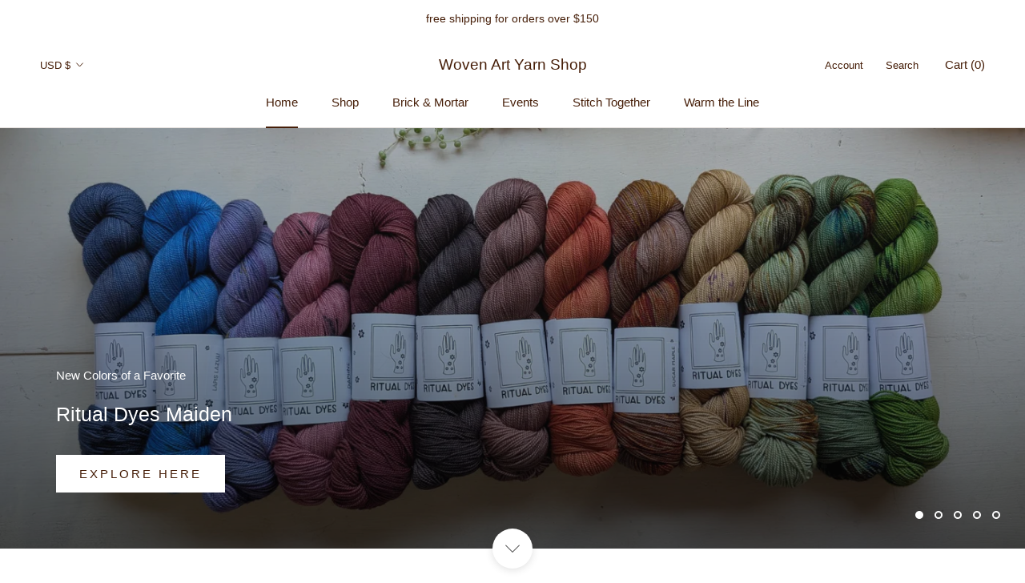

--- FILE ---
content_type: text/javascript
request_url: https://www.wovenartshop.com/cdn/shop/t/2/assets/custom.js?v=183944157590872491501605129151
body_size: -676
content:
//# sourceMappingURL=/cdn/shop/t/2/assets/custom.js.map?v=183944157590872491501605129151
